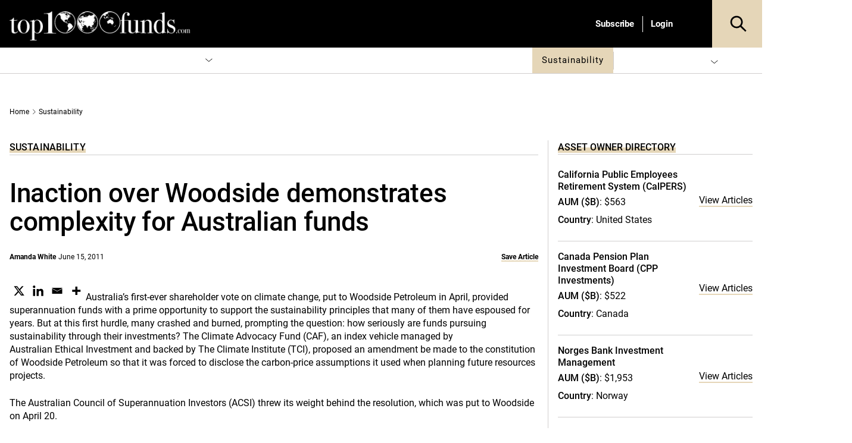

--- FILE ---
content_type: application/javascript; charset=utf8
request_url: https://www.top1000funds.com/wp-content/themes/conexus/assets/js/jquery.dfp.js?ver=6.8.3
body_size: 5220
content:
/*!
 * jQuery DFP v2.4.2
 * http://github.com/coop182/jquery.dfp.js
 *
 * Copyright 2016 Matt Cooper
 * Released under the MIT license
 */

(function (window, undefined) {
    "use strict";

    /**
     * Make plugin UMD compatible
     * Uses CommonJS, AMD or browser globals to create plugin.
     */
    (function (factory) {
        if (typeof define === 'function' && define.amd) {
            // AMD. Register as an anonymous module.
            define(['jquery'], factory);
        } else if (typeof exports === 'object') {
            // Node/CommonJS
            factory(require('jquery'));
        } else {
            // Browser globals
            factory(window.jQuery || window.Zepto);
        }
    }(function ($) {

        var

        // Save Scope
        dfpScript = this || {};

        var
        // DFP account ID
        dfpID = '',

        // Init counters
        count = 0,
        uid = 0,
        rendered = 0,

        // Default DFP selector
        dfpSelector = '.adunit',

        adsCouldNeverBeInitilized = false,

        // Keep track of if we've already tried to load gpt.js before
        dfpIsLoaded = false,

        // Store adunit on div as:
        storeAs = 'googleAdUnit',

        /**
         * Init function sets required params and loads Google's DFP script
         * @param  String id       The DFP account ID
         * @param  String selector The adunit selector
         * @param  Object options  Custom options to apply
         */
        init = function (id, selector, options) {
            var $adCollection;

            // Reset counters on each call
            count = 0;
            rendered = 0;

            dfpID = id;
            $adCollection = $(selector);

            /**
             * @returns {boolean}
             */
            dfpScript.shouldCheckForAdBlockers = function(){
                return options ? typeof options.afterAdBlocked === 'function' : false;
            };

            // explicitly wait for loader to be completed, otherwise the googletag might not be available
            dfpLoader(options, $adCollection).then(function(){
                options = setOptions(options);
                dfpScript.dfpOptions = options;

                $(function () {
                    createAds(options, $adCollection);
                    displayAds(options, $adCollection);
                });
            });

        },

        /**
         * Set the options for DFP
         * @param Object options Custom options to apply
         * @return Object extended options
         */
        setOptions = function (options) {

            // Set default options
            var dfpOptions = {
                setTargeting: {},
                setCategoryExclusion: '',
                setLocation: '',
                enableSingleRequest: true,
                collapseEmptyDivs: 'original',
                refreshExisting: true,
                disablePublisherConsole: false,
                disableInitialLoad: false,
                setCentering: false,
                noFetch: false,
                namespace: undefined,
                sizeMapping: {}
            };

            if (typeof options.setUrlTargeting === 'undefined' || options.setUrlTargeting) {
                // Get URL Targeting
                var urlTargeting = getUrlTargeting(options.url);
                $.extend(true, dfpOptions.setTargeting, {
                    UrlHost: urlTargeting.Host,
                    UrlPath: urlTargeting.Path,
                    UrlQuery: urlTargeting.Query
                });
            }

            // Merge options objects
            $.extend(true, dfpOptions, options);

            // If a custom googletag is specified, use it.
            if (dfpOptions.googletag) {
                window.googletag.cmd.push(function () {
                    $.extend(true, window.googletag, dfpOptions.googletag);
                });
            }

            return dfpOptions;
        },

        /**
         * Find and create all Ads
         * @param Object dfpOptions options related to ad instantiation
         * @param jQuery $adCollection collection of ads
         * @return Array an array of ad units that have been created.
         */
        createAds = function (dfpOptions, $adCollection) {
            var googletag = window.googletag;
            // Loops through on page Ad units and gets ads for them.
            $adCollection.each(function () {
                var $adUnit = $(this);

                count++;

                // adUnit name
                var adUnitName = getName($adUnit, dfpOptions);

                // adUnit id - this will use an existing id or an auto generated one.
                var adUnitID = getID($adUnit, adUnitName);

                // get dimensions of the adUnit
                var dimensions = getDimensions($adUnit);

                // set existing content
                $adUnit.data('existingContent', $adUnit.html());

                // wipe html clean ready for ad and set the default display class.
                $adUnit.html('').addClass('display-none');

                // Push commands to DFP to create ads
                googletag.cmd.push(function () {

                    var googleAdUnit,
                        $adUnitData = $adUnit.data(storeAs);

                    if ($adUnitData) {

                        // Get existing ad unit
                        googleAdUnit = $adUnitData;

                    } else {

                        // Build slotName for loading
                        var slotName;
                        if (dfpID === '') {
                            slotName = adUnitName;
                        } else {
                            slotName = '/' + dfpID + '/' + adUnitName;
                        }

                        // Create the ad - out of page or normal
                        if ($adUnit.data('outofpage')) {
                            googleAdUnit = googletag.defineOutOfPageSlot(slotName, adUnitID);
                        } else {
                            googleAdUnit = googletag.defineSlot(slotName, dimensions, adUnitID);
                            if ($adUnit.data('companion')) {
                                googleAdUnit = googleAdUnit.addService(googletag.companionAds());
                            }
                        }

                        googleAdUnit = googleAdUnit.addService(googletag.pubads());

                    }

                    // Sets custom targeting for just THIS ad unit if it has been specified
                    var targeting = $adUnit.data('targeting');
                    if (targeting) {
                        $.each(targeting, function (k, v) {
                            googleAdUnit.setTargeting(k, v);
                        });
                    }

                    // Sets custom exclusions for just THIS ad unit if it has been specified
                    var exclusions = $adUnit.data('exclusions');
                    if (exclusions) {
                        var exclusionsGroup = exclusions.split(',');
                        var valueTrimmed;
                        $.each(exclusionsGroup, function (k, v) {
                            valueTrimmed = $.trim(v);
                            if (valueTrimmed.length > 0) {
                                googleAdUnit.setCategoryExclusion(valueTrimmed);
                            }
                        });
                    }

                    // Sets responsive size mapping for just THIS ad unit if it has been specified
                    var mapping = $adUnit.data('size-mapping');
                    if (mapping && dfpOptions.sizeMapping[mapping]) {
                        // Convert verbose to DFP format
                        var map = googletag.sizeMapping();
                        $.each(dfpOptions.sizeMapping[mapping], function (k, v) {
                            map.addSize(v.browser, v.ad_sizes);
                        });
                        googleAdUnit.defineSizeMapping(map.build());
                    }

                    // Store googleAdUnit reference
                    $adUnit.data(storeAs, googleAdUnit);

                    // Allow altering of the ad slot before ad load
                    if (typeof dfpOptions.beforeEachAdLoaded === 'function') {
                        dfpOptions.beforeEachAdLoaded.call(this, $adUnit);
                    }
                });

            });

            // Push DFP config options
            googletag.cmd.push(function () {

                var pubadsService = googletag.pubads();

                if (dfpOptions.enableSingleRequest) {
                    pubadsService.enableSingleRequest();
                }

                $.each(dfpOptions.setTargeting, function (k, v) {
                    pubadsService.setTargeting(k, v);
                });

                var setLocation = dfpOptions.setLocation;
                if (typeof setLocation === 'object') {
                    if (typeof setLocation.latitude === 'number' && typeof setLocation.longitude === 'number' &&
                        typeof setLocation.precision === 'number') {
                        pubadsService.setLocation(setLocation.latitude, setLocation.longitude, setLocation.precision);
                    } else if (typeof setLocation.latitude === 'number' && typeof setLocation.longitude === 'number') {
                        pubadsService.setLocation(setLocation.latitude, setLocation.longitude);
                    }
                }

                if (dfpOptions.setCategoryExclusion.length > 0) {
                    var exclusionsGroup = dfpOptions.setCategoryExclusion.split(',');
                    var valueTrimmed;

                    $.each(exclusionsGroup, function (k, v) {
                        valueTrimmed = $.trim(v);
                        if (valueTrimmed.length > 0) {
                            pubadsService.setCategoryExclusion(valueTrimmed);
                        }
                    });
                }

                if (dfpOptions.collapseEmptyDivs) {
                    pubadsService.collapseEmptyDivs();
                }

                if (dfpOptions.disablePublisherConsole) {
                    pubadsService.disablePublisherConsole();
                }

                if (dfpOptions.companionAds) {
                    googletag.companionAds().setRefreshUnfilledSlots(true);

                    if (!dfpOptions.disableInitialLoad) {
                        pubadsService.enableVideoAds();
                    }
                }

                if (dfpOptions.disableInitialLoad) {
                    pubadsService.disableInitialLoad();
                }

                if (dfpOptions.noFetch) {
                    pubadsService.noFetch();
                }

                if (dfpOptions.setCentering) {
                    pubadsService.setCentering(true);
                }

                // Setup event listener to listen for renderEnded event and fire callbacks.
                pubadsService.addEventListener('slotRenderEnded', function (event) {

                    rendered++;

                    var $adUnit = $('#' + event.slot.getSlotId().getDomId());

                    var display = event.isEmpty ? 'none' : 'block';

                    // if the div has been collapsed but there was existing content expand the
                    // div and reinsert the existing content.
                    var $existingContent = $adUnit.data('existingContent');
                    if (display === 'none' && $.trim($existingContent).length > 0 &&
                        dfpOptions.collapseEmptyDivs === 'original') {
                        $adUnit.show().html($existingContent);
                        display = 'block display-original';
                    }

                    $adUnit.removeClass('display-none').addClass('display-' + display);

                    // Excute afterEachAdLoaded callback if provided
                    if (typeof dfpOptions.afterEachAdLoaded === 'function') {
                        dfpOptions.afterEachAdLoaded.call(this, $adUnit, event);
                    }

                    // Excute afterAllAdsLoaded callback if provided
                    if (typeof dfpOptions.afterAllAdsLoaded === 'function' && rendered === count) {
                        dfpOptions.afterAllAdsLoaded.call(this, $adCollection);
                    }

                });

                // this will work with AdblockPlus
                if(dfpScript.shouldCheckForAdBlockers() && !googletag._adBlocked_) {
                    setTimeout(function () {
                        var slots = pubadsService.getSlots ? pubadsService.getSlots() : [];
                        if (slots.length > 0) {
                            $.get(slots[0].getContentUrl()).always(function (r) {
                                if (r.status !== 200) {
                                    $.each(slots, function () {
                                        var $adUnit = $('#' + this.getSlotId().getDomId());
                                        dfpOptions.afterAdBlocked.call(dfpScript, $adUnit, this);
                                    });
                                }
                            });
                        }
                    }, 0);
                }

                pubadsService.enableLazyLoad({
                    fetchMarginPercent: 100,
                    renderMarginPercent: 100,
                    mobileScaling: 2.0
                });
                // Register event handlers to observe lazy loading behavior.
                pubadsService.addEventListener('slotRequested', function(event) {
                    //console.log(event.slot.getSlotElementId())
                    updateSlotStatus(event.slot.getSlotElementId(), 'fetched');
                });

                pubadsService.addEventListener('slotOnload', function(event) {
                    updateSlotStatus(event.slot.getSlotElementId(), 'rendered');
                });

                googletag.enableServices();

            });

        },

        updateSlotStatus = function (slotId, state) {
            //var elem = document.getElementById(slotId + '-' + state);
            var el = document.getElementById(slotId);
            //console.log(state);console.log(el)
            //elem.className = 'activated';
            //elem.innerText = 'Yes';
        },

        /**
         * Display all created Ads
         * @param {Object} dfpOptions options related to ad instantiation
         * @param {jQuery} $adCollection collection of ads
         */
        displayAds = function (dfpOptions, $adCollection) {

            var googletag = window.googletag;
            // Check if google adLoader can be loaded, this will work with AdBlock
            if(dfpScript.shouldCheckForAdBlockers() && !googletag._adBlocked_) {
                if (googletag.getVersion) {
                    var script = '//partner.googleadservices.com/gpt/pubads_impl_' +
                        googletag.getVersion() + '.js';
                    $.getScript(script).always(function (r) {
                        if (r && r.statusText === 'error') {
                            $.each($adCollection, function () {
                                dfpOptions.afterAdBlocked.call(dfpScript, $(this));
                            });
                        }
                    });
                }

            }

            $adCollection.each(function () {

                var $adUnit = $(this),
                    $adUnitData = $adUnit.data(storeAs);

                if (googletag._adBlocked_) {
                    if(dfpScript.shouldCheckForAdBlockers()) {
                        dfpOptions.afterAdBlocked.call(dfpScript, $adUnit);
                    }
                }
                if (dfpOptions.refreshExisting && $adUnitData && $adUnit.hasClass('display-block')) {

                    googletag.cmd.push(function () { googletag.pubads().refresh([$adUnitData]); });

                } else {
                    googletag.cmd.push(function () { googletag.display($adUnit.attr('id')); });
                }

            });

        },

        /**
         * Create an array of paths so that we can target DFP ads to Page URI's
         * @return Array an array of URL parts that can be targeted.
         */
        getUrlTargeting = function (url) {

            // Get the url and parse it to its component parts using regex from RFC2396 Appendix-B (https://tools.ietf.org/html/rfc2396#appendix-B)
            var urlMatches = (url || window.location.toString()).match(/^(([^:/?#]+):)?(\/\/([^/?#]*))?([^?#]*)(\?([^#]*))?(#(.*))?/);
            var matchedAuthority = urlMatches[4] || '';
            var matchedPath = (urlMatches[5] || '').replace(/(.)\/$/, '$1');
            var matchedQuery = urlMatches[7] || '';

            // Get the query params for targeting against
            var params = matchedQuery.replace(/\=/ig, ':').split('&');

            return {
                Host: matchedAuthority,
                Path: matchedPath,
                Query: params
            };

        },

        /**
         * Get the id of the adUnit div or generate a unique one.
         * @param  Object $adUnit     The adunit to work with
         * @param  String adUnitName The name of the adunit
         * @return String             The ID of the adunit or a unique autogenerated ID
         */
        getID = function ($adUnit, adUnitName) {

            uid++;
            return $adUnit.attr('id') || $adUnit.attr('id', adUnitName.replace(/[^A-z0-9]/g, '_') + '-auto-gen-id-' + uid).attr('id');

        },

        /**
         * Get the name of the Ad unit, either use the div id or
         * check for the optional attribute data-adunit
         * @param  Object $adUnit The adunit to work with
         * @param  Object dfpOptions options related to ad instantiation
         * @return String        The name of the adunit, will be the same as inside DFP
         */
        getName = function ($adUnit, dfpOptions) {

            var adUnitName = $adUnit.data('adunit') || dfpOptions.namespace || $adUnit.attr('id') || '';
            if (typeof dfpOptions.alterAdUnitName === 'function') {
                adUnitName = dfpOptions.alterAdUnitName.call(this, adUnitName, $adUnit);
            }
            return adUnitName;

        },

        /**
         * Get the dimensions of the ad unit using the container div dimensions or
         * check for the optional attribute data-dimensions
         * @param  Object $adUnit The adunit to work with
         * @return Array         The dimensions of the adunit (width, height)
         */
        getDimensions = function ($adUnit) {

            var dimensions = [],
                dimensionsData = $adUnit.data('dimensions');

            // Check if data-dimensions are specified. If they aren't, use the dimensions of the ad unit div.
            if (dimensionsData) {

                var dimensionGroups = dimensionsData.split(',');

                $.each(dimensionGroups, function (k, v) {

                    var dimensionSet = v.split('x');
                    if (dimensionSet.length === 1) dimensions.push([dimensionSet[0]]);
                    else dimensions.push([parseInt(dimensionSet[0], 10), parseInt(dimensionSet[1], 10)]);

                });

            } else {

                dimensions.push([$adUnit.width(), $adUnit.height()]);

            }

            return dimensions;

        },

        /**
         * Call the google DFP script - there is a little bit of error detection in here to detect
         * if the dfp script has failed to load either through an error or it being blocked by an ad
         * blocker... if it does not load we execute a dummy script to replace the real DFP.
         *
         * @param {Object} options
         * @param {Array} $adCollection
         */
        dfpLoader = function (options, $adCollection) {

            function execBlockEvents() {
                if(dfpScript.shouldCheckForAdBlockers()) {
                    $.each($adCollection, function () {
                        options.afterAdBlocked.call(dfpScript, $(this));
                    });
                }
            }

            // make sure we don't load gpt.js multiple times
            dfpIsLoaded = dfpIsLoaded || $('script[src*="securepubads.g.doubleclick.net/tag/js/gpt.js"]').length;
            if (dfpIsLoaded) {
                if(adsCouldNeverBeInitilized) {
                    execBlockEvents();
                }
                return $.Deferred().resolve();
            }

            var loaded = $.Deferred();

            window.googletag = window.googletag || {};
            window.googletag.cmd = window.googletag.cmd || [];

            var gads = document.createElement('script');
            gads.async = true;
            gads.type = 'text/javascript';

            // Adblock blocks the load of Ad scripts... so we check for that
            gads.onerror = function () {
                dfpBlocked();
                loaded.resolve();
                adsCouldNeverBeInitilized = true;
                execBlockEvents();
            };

            gads.onload = function() {
                // this will work with ghostery:
                if (!googletag._loadStarted_) {
                    googletag._adBlocked_ = true;
                    execBlockEvents();
                }
                loaded.resolve();
            };

            var useSSL = 'https:' === document.location.protocol;
            gads.src = (useSSL ? 'https:' : 'http:') +
            '//securepubads.g.doubleclick.net/tag/js/gpt.js';
            var node = document.getElementsByTagName('script')[0];
            node.parentNode.insertBefore(gads, node);

            // Adblock plus seems to hide blocked scripts... so we check for that
            if (gads.style.display === 'none') {
                dfpBlocked();
            }

            return loaded;

        },

        /**
         * This function gets called if DFP has been blocked by an adblocker
         * it implements a dummy version of the dfp object and allows the script to excute its callbacks
         * regardless of whether DFP is actually loaded or not... it is basically only useful for situations
         * where you are laying DFP over existing content and need to init things like slide shows after the loading
         * is completed.
         */
        dfpBlocked = function () {
            var googletag = window.googletag;
            // Get the stored dfp commands
            var commands = googletag.cmd;

            var _defineSlot = function (name, dimensions, id, oop) {
                googletag.ads.push(id);
                googletag.ads[id] = {
                    renderEnded: function () { },
                    addService: function () { return this; }
                };

                return googletag.ads[id];
            };

            // overwrite the dfp object - replacing the command array with a function and defining missing functions
            googletag = {
                cmd: {
                    push: function (callback) {
                        callback.call(dfpScript);
                    }
                },
                ads: [],
                pubads: function () { return this; },
                noFetch: function () { return this; },
                disableInitialLoad: function () { return this; },
                disablePublisherConsole: function () { return this; },
                enableSingleRequest: function () { return this; },
                setTargeting: function () { return this; },
                collapseEmptyDivs: function () { return this; },
                enableServices: function () { return this; },
                defineSlot: function (name, dimensions, id) {
                    return _defineSlot(name, dimensions, id, false);
                },
                defineOutOfPageSlot: function (name, id) {
                    return _defineSlot(name, [], id, true);
                },
                display: function (id) {
                    googletag.ads[id].renderEnded.call(dfpScript);
                    return this;
                }

            };

            // Execute any stored commands
            $.each(commands, function (k, v) {
                googletag.cmd.push(v);
            });


        };


        /**
         * Add function to the jQuery / Zepto namespace
         * @param  String id      (Optional) The DFP account ID
         * @param  Object options (Optional) Custom options to apply
         */
        $.dfp = $.fn.dfp = function (id, options) {

            options = options || {};

            if (id === undefined) {
                id = dfpID;
            }

            if (typeof id === 'object') {
                options = id;
                id = options.dfpID || dfpID;
            }

            var selector = this;

            if (typeof this === 'function') {
                selector = dfpSelector;
            }

            init(id, selector, options);

            return this;

        };

    }));

})(window);
